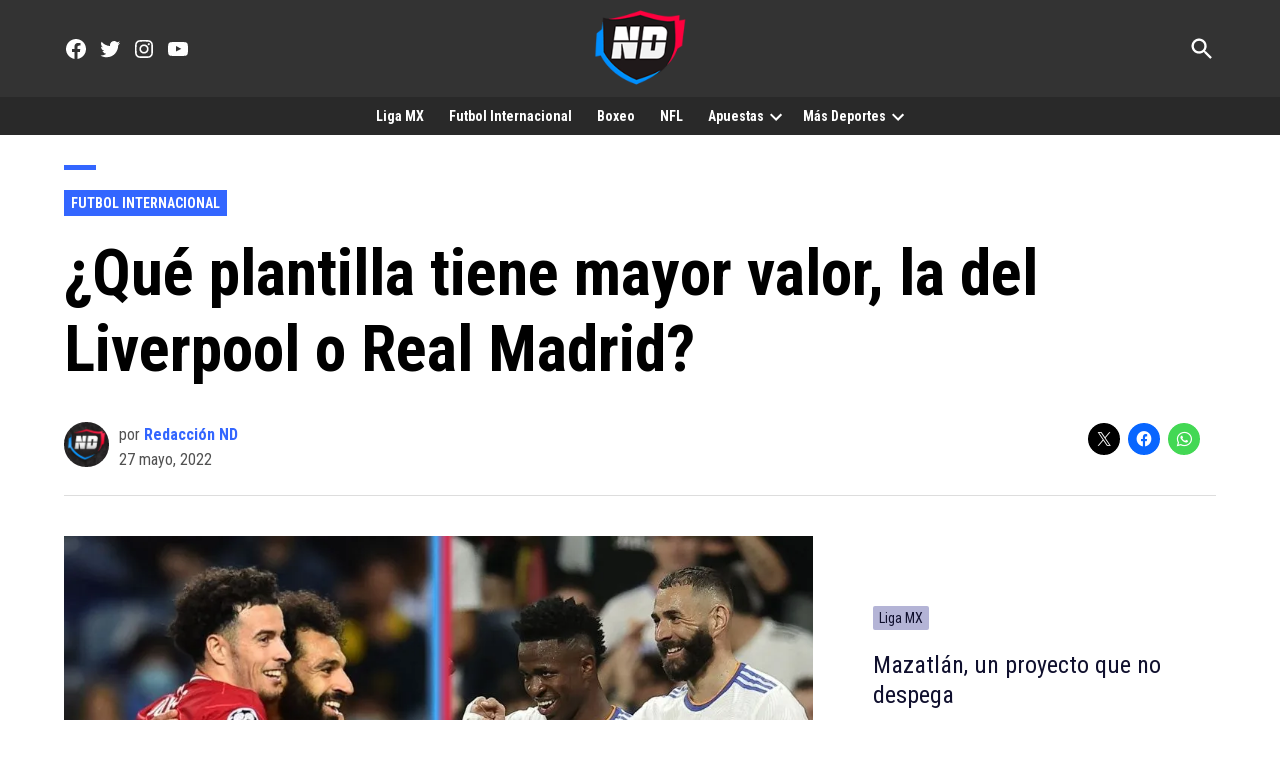

--- FILE ---
content_type: text/html; charset=utf-8
request_url: https://www.google.com/recaptcha/api2/aframe
body_size: 267
content:
<!DOCTYPE HTML><html><head><meta http-equiv="content-type" content="text/html; charset=UTF-8"></head><body><script nonce="yf4Y7NKWwkgPhujiIfSvVw">/** Anti-fraud and anti-abuse applications only. See google.com/recaptcha */ try{var clients={'sodar':'https://pagead2.googlesyndication.com/pagead/sodar?'};window.addEventListener("message",function(a){try{if(a.source===window.parent){var b=JSON.parse(a.data);var c=clients[b['id']];if(c){var d=document.createElement('img');d.src=c+b['params']+'&rc='+(localStorage.getItem("rc::a")?sessionStorage.getItem("rc::b"):"");window.document.body.appendChild(d);sessionStorage.setItem("rc::e",parseInt(sessionStorage.getItem("rc::e")||0)+1);localStorage.setItem("rc::h",'1769405933002');}}}catch(b){}});window.parent.postMessage("_grecaptcha_ready", "*");}catch(b){}</script></body></html>